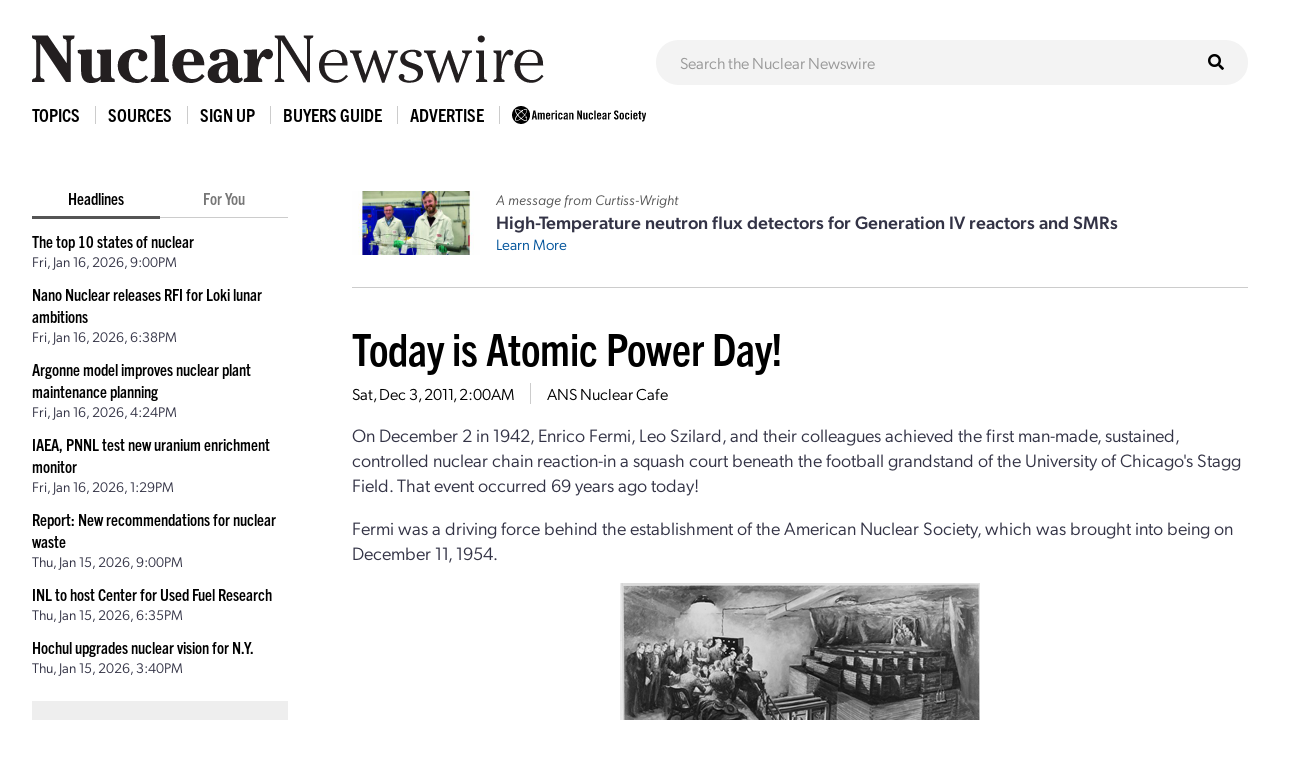

--- FILE ---
content_type: text/html; charset=UTF-8
request_url: https://www.ans.org/news/article-871/9986/
body_size: 7843
content:
<!DOCTYPE HTML>
<html lang="en">

<head>
<meta name="viewport" content="width=device-width,initial-scale=1">
<meta charset="UTF-8">
<title>Today is Atomic Power Day! -- ANS / Nuclear Newswire</title>
<meta property="og:title" content="Today is Atomic Power Day!">
<meta property="og:type" content="article">
<meta property="og:url" content="https://www.ans.org/news/article-871/9986/">
<link href="https://cdn.ans.org/s/lib/reset.css" rel="stylesheet" type="text/css">
<link href="//ajax.googleapis.com/ajax/libs/jqueryui/1.12.1/themes/smoothness/jquery-ui.css" rel="stylesheet" type="text/css">
<link href="https://use.typekit.net/jel7qah.css" rel="stylesheet" type="text/css">
<link href="https://cdn.ans.org/lib/fa/5/css/fontawesome.min.css" rel="stylesheet" type="text/css">
<link href="https://cdn.ans.org/lib/fa/5/css/solid.min.css" rel="stylesheet" type="text/css">
<link href="https://cdn.ans.org/site/s/global_v426.css" rel="stylesheet" type="text/css">
<link href="https://cdn.ans.org/site/s/cblock_v103.css" rel="stylesheet" type="text/css">
<link href="https://cdn.ans.org/site/s/zoomer.css" rel="stylesheet" type="text/css">
<link href="https://cdn.ans.org/news/s/news_v207.css" rel="stylesheet" type="text/css">
<link href="https://cdn.ans.org/lib/fa/5/css/brands.min.css" rel="stylesheet" type="text/css">
<link href="https://cdn.ans.org/i/favicon-128.png" rel="icon" type="image/png">
<script src="//ajax.googleapis.com/ajax/libs/jquery/3.4.1/jquery.min.js" type="text/javascript"></script>
<script src="//ajax.googleapis.com/ajax/libs/jqueryui/1.12.1/jquery-ui.min.js" type="text/javascript"></script>
<script src="https://cdn.ans.org/site/s/global_v407.js" type="text/javascript"></script>
<script src="https://cdn.ans.org/site/s/zoomer.js" type="text/javascript"></script>
<script src="https://cdn.ans.org/news/s/news_v200.js" type="text/javascript"></script>
<script src="https://www.ans.org/ad/js/s-1/" type="text/javascript"></script>
<script src="https://www.ans.org/ad/js/s-11/c-1/" type="text/javascript"></script>
<script async src="https://www.googletagmanager.com/gtag/js?id=G-FZ1DECQ83C"></script><script>window.dataLayer=window.dataLayer || [];function gtag(){dataLayer.push(arguments);}gtag('js', new Date());gtag('config', 'G-FZ1DECQ83C', {'linker': {'domains':['ans.org']}});gtag('config', 'GTM-TRQDQJW');</script>
<link href="https://www.ans.org/news/feed/" title="Nuclear Newswire Feed" rel="alternate" type="application/rss+xml">
</head>

<body>
<header class="newswire">
	<div class="block">
		<div class="top">
			<div class="logo"><a href="https://www.ans.org/news/"><img src="https://cdn.ans.org/news/i/newswire-820x77.svg" alt="Nuclear Newswire" width="820" height="77"></a></div>
			<div class="expand">
				<button id="sitemenu_expand" aria-label="Menu" aria-controls="navigation">
					<span class="icon open"><i class="fas fa-bars"></i></span>
					<span class="icon close"><i class="fas fa-times"></i></span>
				</button>
			</div>
		</div>
	</div>
	<div class="block">
		<div id="sitesearch"><form action="/news/search/" method="get"><input type="text" name="q" id="sitesearch" placeholder="Search the Nuclear Newswire"><button type="submit"><i class="fas fa-search"></i></button></form></div>
	</div>
</header>
<nav id="sitemenu">
	<ul class="menu">
		<li id="sitemenu_topics" class="item">
			<div class="toggle">Topics</div>
			<div class="expand">
				<ul class="links"><li class="link"><a href="https://www.ans.org/news/topic-gen4/">Advanced Reactors</a></li><li class="link"><a href="https://www.ans.org/news/topic-advocacy/">Advocacy</a></li><li class="link"><a href="https://www.ans.org/news/topic-conferences/">Conferences</a></li><li class="link"><a href="https://www.ans.org/news/topic-dnd/">Decontamination and Decommissioning</a></li><li class="link"><a href="https://www.ans.org/news/topic-education/">Education</a></li><li class="link"><a href="https://www.ans.org/news/topic-enforcement/">Enforcement</a></li><li class="link"><a href="https://www.ans.org/news/topic-envremediation/">Environmental Remediation</a></li><li class="link"><a href="https://www.ans.org/news/topic-fuel/">Fuel</a></li><li class="link"><a href="https://www.ans.org/news/topic-fuelcycle/">Fuel Cycle</a></li><li class="link"><a href="https://www.ans.org/news/topic-fusion/">Fusion</a></li><li class="link"><a href="https://www.ans.org/news/topic-healthphysics/">Health Physics</a></li><li class="link"><a href="https://www.ans.org/news/topic-industry/">Industry</a></li><li class="link"><a href="https://www.ans.org/news/topic-instrumentationcontrols/">Instrumentation & Controls</a></li><li class="link"><a href="https://www.ans.org/news/topic-international/">International</a></li><li class="link"><a href="https://www.ans.org/news/topic-isotopes/">Isotopes & Radiation</a></li><li class="link"><a href="https://www.ans.org/news/topic-licensing/">Licensing</a></li><li class="link"><a href="https://www.ans.org/news/topic-maintenance/">Maintenance</a></li><li class="link"><a href="https://www.ans.org/news/topic-materials/">Materials</a></li><li class="link"><a href="https://www.ans.org/news/topic-meetings/">Meetings</a></li><li class="link"><a href="https://www.ans.org/news/topic-nonproliferation/">Nonproliferation</a></li><li class="link"><a href="https://www.ans.org/news/topic-history/">Nuclear History</a></li><li class="link"><a href="https://www.ans.org/news/topic-legacy/">Nuclear Legacy</a></li><li class="link"><a href="https://www.ans.org/news/topic-people/">People</a></li><li class="link"><a href="https://www.ans.org/news/topic-publicpolicy/">Policy</a></li><li class="link"><a href="https://www.ans.org/news/topic-power/">Power & Operations</a></li><li class="link"><a href="https://www.ans.org/news/topic-reports/">Reports</a></li><li class="link"><a href="https://www.ans.org/news/topic-research/">Research & Applications</a></li><li class="link"><a href="https://www.ans.org/news/topic-security/">Security</a></li><li class="link"><a href="https://www.ans.org/news/topic-standards/">Standards</a></li><li class="link"><a href="https://www.ans.org/news/topic-supply/">Supply Chain</a></li><li class="link"><a href="https://www.ans.org/news/topic-transportation/">Transportation</a></li><li class="link"><a href="https://www.ans.org/news/topic-waste/">Waste Management</a></li><li class="link"><a href="https://www.ans.org/news/topic-webinar/">Webinar</a></li><li class="link"><a href="https://www.ans.org/news/topic-workforce/">Workforce</a></li></ul>
			</div>
		</li>
		<li id="sitemenu_sources" class="item">
			<div class="toggle">Sources</div>
			<div class="expand">
				<ul class="links"><li class="link"><a href="https://www.ans.org/news/source-nuclearnews/">Nuclear News</a></li><li class="link"><a href="https://www.ans.org/news/source-radwaste/">Radwaste Solutions</a></li><li class="link"><a href="https://www.ans.org/news/source-ansnews/">ANS News</a></li><li class="link"><a href="https://www.ans.org/news/source-cafe/">ANS Nuclear Cafe</a></li><li class="link"><a href="https://www.ans.org/news/source-sponsored/">Sponsored Content</a></li><li class="link"><a href="https://www.ans.org/news/source-pr/">Press Releases</a></li></ul>
			</div>
		</li>
		<li class="item">
			<div class="link"><a href="https://www.ans.org/account/lists/subscribe/list-newswire/">Sign Up</a></div>
		</li>
		<li id="sitemenu_bg" class="item">
			<div class="toggle">Buyers Guide</div>
			<div class="expand">
				<ul class="links">
					<li class="link"><a href="https://www.ans.org/news/bg/">Access Online Buyers Guide</a></li>
					<li class="link"><a href="https://www.ans.org/news/bg/listings/">Manage/Create Company Listings</a></li>
					<li class="link"><a href="https://www.ans.org/advertising/buyersguides/">Advertise in Buyers Guides</a></li>
				</ul>
			</div>
		</li>
		<li class="item">
		<div class="link"><a href="https://www.ans.org/advertising/">Advertise</a></div>
			<!-- <div class="link"><a href="https://www.ans.org/advertising/newswire/">Advertise</a></div> -->
		</li>
		<li class="item">
			<div class="link"><a href="https://www.ans.org/"><img src="https://cdn.ans.org/site/i/ans-ligature-black-548x74.svg" alt="ANS" width="548" height="74" class="text"></a></div>
		</li>
	</ul>
</nav>
<div id="page">
	<aside id="highlights">
		<div class="selector">
			<span class="option active" data-option="latest">Headlines</span>
			<span class="option" data-option="foryou" data-user="0">For You</span>
		</div>
		<ul id="highlights_latest" class="headlines current"><li class="headline"><div class="title"><a href="https://www.ans.org/news/2026-01-16/article-7645/the-top-10-states-of-nuclear/">The top 10 states of nuclear</a></div><div id="time_latest_7645" class="time timesweep" data-epoch="1768597206">January 16, 2026, 3:00PM</div></li><li class="headline"><div class="title"><a href="https://www.ans.org/news/2026-01-16/article-7682/nano-nuclear-releases-rfi-for-loki-lunar-ambitions/">Nano Nuclear releases RFI for Loki lunar ambitions</a></div><div id="time_latest_7682" class="time timesweep" data-epoch="1768588689">January 16, 2026, 12:38PM</div></li><li class="headline"><div class="title"><a href="https://www.ans.org/news/2026-01-16/article-7681/argonne-model-improves-nuclear-plant-maintenance-planning/">Argonne model improves nuclear plant maintenance planning</a></div><div id="time_latest_7681" class="time timesweep" data-epoch="1768580653">January 16, 2026, 10:24AM</div></li><li class="headline"><div class="title"><a href="https://www.ans.org/news/2026-01-16/article-7680/iaea-pnnl-test-new-uranium-enrichment-monitor/">IAEA, PNNL test new uranium enrichment monitor</a></div><div id="time_latest_7680" class="time timesweep" data-epoch="1768570178">January 16, 2026, 7:29AM</div></li><li class="headline"><div class="title"><a href="https://www.ans.org/news/2026-01-15/article-7679/report-new-recommendations-for-nuclear-waste/">Report: New recommendations for nuclear waste</a></div><div id="time_latest_7679" class="time timesweep" data-epoch="1768510824">January 15, 2026, 3:00PM</div></li><li class="headline"><div class="title"><a href="https://www.ans.org/news/2026-01-15/article-7678/inl-to-host-center-for-used-fuel-research/">INL to host Center for Used Fuel Research</a></div><div id="time_latest_7678" class="time timesweep" data-epoch="1768502153">January 15, 2026, 12:35PM</div></li><li class="headline"><div class="title"><a href="https://www.ans.org/news/2026-01-15/article-7677/hochul-upgrades-nuclear-vision-for-ny/">Hochul upgrades nuclear vision for N.Y.</a></div><div id="time_latest_7677" class="time timesweep" data-epoch="1768491649">January 15, 2026, 9:40AM</div></li></ul>
		<ul id="highlights_foryou" class="headlines"><li class="headline"><div class="login">For personalized headlines, please <a href="https://www.ans.org/account/login/">log in/create an account</a>.</div></li></ul>
		<div class="feature"><div class="label">Latest Issue &mdash; Jan 2026</div><div class="cover"><a href="https://www.ans.org/pubs/magazines/nn/"><img src="https://www.ans.org/pubs/cover/?i=3444&s=m"></a></div></div>
		<div class="feature"><div class="label">Latest Issue &mdash; Fall / Buyers Guide</div><div class="cover"><a href="https://www.ans.org/pubs/magazines/rs/"><img src="https://www.ans.org/pubs/cover/?i=3426&s=m"></a></div></div>
		<div id="ans_ad_s3_z3_0" class="ad skyscraper"></div>
	</aside>
	<main class="body">
		<div class="page-box">
			<div class="featured_ad">
				<div class="image"><img src="/file/23013/t/ANS sponsored content HT NFD December 2025 (3)-3 2x1.jpg" alt="Sponsored Article Image"></div>				<div class="text">
					<p class="lead">A message from Curtiss-Wright</p>
					<p class="title">High-Temperature neutron flux detectors for Generation IV reactors and SMRs</p>
					<p class="more"><a href="https://www.ans.org/news/2026-01-06/article-7634/hightemperature-neutron-flux-detectors-for-generation-iv-reactors-and-smrs/">Learn More</a></p>
				</div>
			</div>
		</div>
		<div class="page-box">
			<div class="articles solo"><article id="article_871" class="article"><h1 class="headline"><a href="https://www.ans.org/news/article-871/9986/">Today is Atomic Power Day!</a></h1><div class="details"><span id="time_871" class="datum time timesweep" data-epoch="1322877641">December 2, 2011, 8:00PM</span></li><span class="datum source"><a href="/news/source-cafe/">ANS Nuclear Cafe</a></span></div><div class="text"><div class="initial"><div class="content"><div class="page-box"><p>On December 2 in 1942, Enrico Fermi, Leo Szilard, and their colleagues achieved the first man-made, sustained, controlled nuclear chain reaction-in a squash court beneath the football grandstand of the University of Chicago's Stagg Field. That event occurred 69 years ago today!</p></div></div></div><div id="expand_871" class="expand"><div class="content"><div class="page-box"><p>Fermi was a driving force behind the establishment of the American Nuclear Society, which was brought into being on December 11, 1954.</p><p><p style="text-align: center;"><a href="http://ansnuclearcafe.org/2011/12/02/9986/landscap/" rel="attachment wp-att-9993"><img class="mc-block wp-image-9993 mc-center" title="Landscap" src="https://cdn.ans.org/cafe/2011/12/chicago-pile-pic-360-x-195.jpg" alt="" width="360" height="195"></a></p></p><p>The first <strong>electricity</strong> ever generated by atomic power was produced by the Experimental Breeder Reactor in 1951, a project under the direction of Walter Zinn and his staff of scientists at Argonne National Laboratory.  Zinn was later elected the first president of the American Nuclear Society.</p><p>And, on December 2, 1957, the first full-scale commercial nuclear power plant in the world went to full power in Shippingport, Pa., on the 15<sup>th</sup> anniversary of the first man-made sustained nuclear chain reaction.</p><p><div class="captioned mc-center"><a href="http://ansnuclearcafe.org/2011/12/02/9986/shippingport-296x212/" rel="attachment wp-att-9994"><img class="mc-block wp-image-9994 " title="Shippingport 296x212" src="https://cdn.ans.org/cafe/2011/12/Shippingport-296x212.jpg" alt="" width="296" height="212"></a><p class="caption">Shippingport</p></div></p><p><p style="text-align: center;"></p></p></div></div></div><div class="extras"><div class="row"><div class="col-xs-1"><div class="label">Tags:</div></div><div class="col-xs-11"><div class="tags"><a href="/news/tag-american nuclear society/" class="tag">american nuclear society</a><a href="/news/tag-education/" class="tag">education</a></div></div></div><div class="row"><div class="col-xs-1"><div class="label">Share:</div></div><div class="col-xs-11"><div class="socials"><a href="https://www.linkedin.com/shareArticle?mini=true&url=https%3A%2F%2Fwww.ans.org%2Fnews%2Farticle-871%2F9986%2F&title=Today+is+Atomic+Power+Day%21" class="site li" target="_blank" rel="noopener noreferrer"><i class="fab fa-linkedin-in"></i><span class="label">LinkedIn</span></a><a href="https://twitter.com/intent/tweet?text=Today+is+Atomic+Power+Day%21&url=https%3A%2F%2Fwww.ans.org%2Fnews%2Farticle-871%2F9986%2F" class="site tw" target="_blank" rel="noopener noreferrer"><i class="fab fa-twitter"></i><span class="label">Twitter</span></a><a href="https://www.facebook.com/sharer/sharer.php?u=https%3A%2F%2Fwww.ans.org%2Fnews%2Farticle-871%2F9986%2F" class="site fb" target="_blank" rel="noopener noreferrer"><i class="fab fa-facebook-f"></i><span class="label">Facebook</span></a><a href="https://www.ans.org/news/share/article-871/" class="site em"><i class="fas fa-envelope"></i><span class="label">Email</span></a></div></div></div></div></div></article><div class="ad"><div id="ans_ad_s11_z5_0"></div></div></div>
		</div>
		<hr>
		<div class="page-box">
			<h2>Related Articles</h2>
			<div class="results"><article id="article_related_7480" class="article"><div class="info"><p class="headline"><a href="https://www.ans.org/news/2025-10-21/article-7480/growing-the-nuclear-talent-in-texas/">Growing the nuclear talent in Texas</a></p><div class="details"><span id="time_search_7480" class="datum time timesweep" data-epoch="1761057007">October 21, 2025, 9:30AM</span></li><span class="datum source"><a href="/news/source-nuclearnews/">Nuclear News</a></span></div><div class="text"><p>The University of Texas–Austin has released a report, Cultivating Homegrown Nuclear Talent in Texas: Workforce Development Recommendations for Advanced Nuclear Development, which emphasizes...</p></div></div></article><article id="article_related_7391" class="article image"><div class="info"><p class="headline"><a href="https://www.ans.org/news/2025-10-06/article-7391/program-prepares-uk-students-for-nuclear-careers/">Program prepares U.K. students for nuclear careers</a></p><div class="details"><span id="time_search_7391" class="datum time timesweep" data-epoch="1759761031">October 6, 2025, 9:30AM</span></li><span class="datum source"><a href="/news/source-nuclearnews/">Nuclear News</a></span></div><div class="text"><p>Earlier this year, Nuclear Waste Services, the radioactive waste management subsidiary of the U.K. Nuclear Decommissioning Authority, hosted a group of five teenagers for a week of exposure to...</p></div></div><div class="thumbnail"><div class="fimage"><img src="/file/21658/l/4-18.02.2025 - Dream Placement-001 2x1.jpg" width="1280" height="640"></div></div></article><article id="article_related_7405" class="article image"><div class="info"><p class="headline"><a href="https://www.ans.org/news/2025-09-24/article-7405/anss-webinar-on-finding-funding-for-education/">ANS's webinar on finding funding for education</a></p><div class="details"><span id="time_search_7405" class="datum time timesweep" data-epoch="1758724269">September 24, 2025, 9:31AM</span></li><span class="datum source"><a href="/news/source-ansnews/">ANS News</a></span></div><div class="text"><p>The American Nuclear Society’s ANS Cares Committee recently hosted a webinar examining and exploring ways to overcome the common cost barriers to pursuing a nuclear education....</p></div></div><div class="thumbnail"><div class="fimage"><img src="/file/21707/l/feature-webinar-fund-nuc-ed nodate 2x1.jpg" width="1280" height="640"></div></div></article><article id="article_related_7400" class="article image"><div class="info"><p class="headline"><a href="https://www.ans.org/news/2025-09-23/article-7400/youtube-videos-looking-at-nuclear-science/">YouTuber approaches nuclear science with humor</a></p><div class="details"><span id="time_search_7400" class="datum time timesweep" data-epoch="1758628824">September 23, 2025, 7:00AM</span></li><span class="datum source"><a href="/news/source-nuclearnews/">Nuclear News</a></span></div><div class="text"><p>Tyler Folse, a nuclear engineer with more than 10 years of experience, is bringing his unique spin and sense of humor to the masses as he debunks common nuclear misconceptions online....</p></div></div><div class="thumbnail"><div class="fimage"><img src="/file/21684/l/Tyler Folse Youtube Thumbnail.jpg" width="1280" height="640"></div></div></article><article id="article_related_7311" class="article image"><div class="info"><p class="headline"><a href="https://www.ans.org/news/2025-08-25/article-7311/the-nuclear-company-forms-partnership-with-university-of-south-carolina/">The Nuclear Company forms partnership with University of South Carolina</a></p><div class="details"><span id="time_search_7311" class="datum time timesweep" data-epoch="1756152003">August 25, 2025, 3:00PM</span></li><span class="datum source"><a href="/news/source-nuclearnews/">Nuclear News</a></span></div><div class="text"><p>The Nuclear Company, which in April opened its primary engineering and construction office in Columbia, S.C., announced a partnership with the University of South Carolina’s Molinaroli...</p></div></div><div class="thumbnail"><div class="fimage"><img src="/file/21436/l/grid-usc-logo-centered.svg" width="1280" height="640"></div></div></article><article id="article_related_7290" class="article image"><div class="info"><p class="headline"><a href="https://www.ans.org/news/2025-08-19/article-7290/construction-begins-on-natrium-reactor-training-center/">Construction begins on Natrium reactor training center</a></p><div class="details"><span id="time_search_7290" class="datum time timesweep" data-epoch="1755633619">August 19, 2025, 3:00PM</span></li><span class="datum source"><a href="/news/source-nuclearnews/">Nuclear News</a></span></div><div class="text"><p>TerraPower announced yesterday that it has begun construction on the Kemmerer Training Center (KTC) at the site of the Natrium project in Kemmerer, Wyo. According to the company, the...</p></div></div><div class="thumbnail"><div class="fimage"><img src="/file/19732/l/Picture1.jpg" width="1280" height="640"></div></div></article><article id="article_related_7067" class="article image"><div class="info"><p class="headline"><a href="https://www.ans.org/news/2025-05-27/article-7067/nuscale-energy-exploration-center-opens-at-sc-state/">NuScale Energy Exploration Center opens at SC State</a></p><div class="details"><span id="time_search_7067" class="datum time timesweep" data-epoch="1748356960">May 27, 2025, 9:42AM</span></li><span class="datum source"><a href="/news/source-cafe/">ANS Nuclear Cafe</a></span></div><div class="text"><p>NuScale Power Corporation’s latest Energy Exploration (E2) Center has opened at South Carolina State University, in Orangeburg. E2 Centers are designed to provide visitors with hands-on...</p></div></div><div class="thumbnail"><div class="fimage"><img src="/file/20399/l/Picture1.jpg" width="1280" height="640"></div></div></article><article id="article_related_6976" class="article image"><div class="info"><p class="headline"><a href="https://www.ans.org/news/2025-04-23/article-6976/lisa-marshall-discusses-the-future-of-nuclear-education/">Lisa Marshall discusses the future of nuclear education</a></p><div class="details"><span id="time_search_6976" class="datum time timesweep" data-epoch="1745436600">April 23, 2025, 2:30PM</span></li><span class="datum source"><a href="/news/source-nuclearnews/">Nuclear News</a></span></div><div class="text"><p>ANS President Lisa Marshall recently sat down with Phil Zeringue, vice president of strategic partnerships at Nuclearn.ai to talk about the evolving state of education in the nuclear world....</p></div></div><div class="thumbnail"><div class="fimage"><img src="/file/20141/l/Marshall interview.png" width="1280" height="640"></div></div></article><article id="article_related_6868" class="article image"><div class="info"><p class="headline"><a href="https://www.ans.org/news/2025-03-21/article-6868/idaho-cleanup-contractor-funds-local-steam-learning/">Idaho cleanup contractor funds local STEAM learning</a></p><div class="details"><span id="time_search_6868" class="datum time timesweep" data-epoch="1742567423">March 21, 2025, 9:30AM</span></li><span class="datum source"><a href="/news/source-radwaste/">Radwaste Solutions</a></span></div><div class="text"><p>The Idaho Environmental Coalition (IEC) has provided funding to 15 classrooms in southeastern Idaho to support local educators and encourage the next generation of workers to pursue technical...</p></div></div><div class="thumbnail"><div class="fimage"><img src="/file/19908/l/Idaho_Grants_Support_Robot_Making_2025_03_18 2x1.jpg" width="1280" height="640"></div></div></article><article id="article_related_6829" class="article image"><div class="info"><p class="headline"><a href="https://www.ans.org/news/2025-03-05/article-6829/penn-state-and-westinghouse-make-evinci-microreactor-plan-official/">Penn State and Westinghouse make eVinci microreactor plan official</a></p><div class="details"><span id="time_search_6829" class="datum time timesweep" data-epoch="1741208401">March 5, 2025, 3:00PM</span></li><span class="datum source"><a href="/news/source-nuclearnews/">Nuclear News</a></span></div><div class="text"><p>Penn State and Westinghouse Electric Company are working together to site a new research reactor on Penn State’s University Park, Pa., campus: Westinghouse’s eVinci, a HALEU TRISO-fueled...</p></div></div><div class="thumbnail"><div class="fimage"><img src="/file/19776/l/Penn State eVinci ©Westinghouse.jpg" width="1280" height="640"></div></div></article></div>
		</div>
	</main>
</div>
<section class="bottom-leaderboard">
	<div class="wrapper">
		<div class="row center-xs">
			<div class="col-xs-12">
				<div id="ans_ad_s1_z1_0" class="ad desktop"></div>
				<div id="ans_ad_s1_z2_0" class="ad mobile"></div>
			</div>
		</div>
	</div>
</section>
<footer class="footer">
	<div class="wrapper">
		<div class="row">
			<div class="col-xs-4">
				<a href="https://www.ans.org/account/lists/subscribe/list-nndaily/" class="dark-blue"><span>Receive Nuclear News Daily</span>
					<span class="circle"><i class="fas fa-long-arrow-right"></i></span>
					<span class="hover"></span>
					<span class="focus"></span>
				</a>
			</div>
			<div class="col-xs-4">
				<a href="https://www.ans.org/join/" class="medium-blue"><span>Join ANS Today</span>
					<span class="circle"><i class="fas fa-long-arrow-right"></i></span>
					<span class="hover"></span>
					<span class="focus"></span>
				</a>
			</div>
			<div class="col-xs-4">
				<a href="https://www.ans.org/donate/" class="light-blue"><span>Donate Today</span>
					<span class="circle"><i class="fas fa-long-arrow-right"></i></span>
					<span class="hover"></span>
					<span class="focus"></span>
				</a>
			</div>
		</div>
		<div id="ans-footer-trustees-wrap">
			<div id="ans-footer-trustees">
				<div class="label"><span class="logo"><img src="https://cdn.ans.org/trustees/i/trusteesofnuclear.svg" alt="Trustees of Nuclear"></span></div>
				<div class="orgs">
					<div class="row">
						<div class="org sz_sq"><a href="https://www.ams-corp.com/" rel="noopener" target="_blank"><img src="https://cdn.ans.org/trustees/i/org/ams.svg" alt="AMS"></a></div>
						<div class="org sz_th2"><a href="https://clearpath.org/" rel="noopener" target="_blank"><img src="https://cdn.ans.org/trustees/i/org/clearpath.svg" alt="Clearpath"></a></div>						
						<div class="org sz_th4"><a href="https://www.constellation.com/" rel="noopener" target="_blank"><img src="https://cdn.ans.org/trustees/i/org/constellation.png" alt="Constellation"></a></div>
						<div class="org sz_th3"><a href="https://www.corepower.energy/" rel="noopener" target="_blank"><img src="https://cdn.ans.org/trustees/i/org/Core_Power_Logos_Vertical_white.svg" alt="Core Power"></a></div>
						<div class="org sz_th5"><a href="https://domeng.com/" rel="noopener" target="_blank"><img src="https://cdn.ans.org/trustees/i/org/domeng.svg" alt="Dominion Engineering"></a></div>
						<div class="org sz_th1"><a href="https://www.gle-us.com/" rel="noopener" target="_blank"><img src="https://cdn.ans.org/trustees/i/org/GLE-Vector-white.svg" alt="Global Laser Enrichment"></a></div>
						<div class="org sz_th3"><a href="https://www.hoganlovells.com/" rel="noopener" target="_blank"><img src="https://cdn.ans.org/trustees/i/org/hogan-lovells-logo-white-1.svg" alt="Hogan Lovells"></a></div>
						<div class="org sz_th4"><a href="https://www.ltbridge.com/" rel="noopener" target="_blank"><img src="https://cdn.ans.org/trustees/i/org/lightbridge.svg" alt="Lightbridge"></a></div>
						<div class="org sz_th3"><a href="https://www.mirion.com/" rel="noopener" target="_blank"><img src="https://cdn.ans.org/trustees/i/org/mirion-technologies-white.png" alt="Mirion Technologies"></a></div>					
					</div>
					<div class="row">						
						<div class="org sz_th3"><a href="https://www.nuscalepower.com/" rel="noopener" target="_blank"><img src="https://cdn.ans.org/trustees/i/org/nuscale-white.svg" alt="Nuscale"></a></div>
						<div class="org sz_th1"><a href="https://oklo.com/" rel="noopener" target="_blank"><img src="https://cdn.ans.org/trustees/i/org/oklo.svg" alt="Oklo"></a></div>
						<div class="org sz_th2"><a href="https://paragones.com/" rel="noopener" target="_blank"><img src="https://cdn.ans.org/trustees/i/org/paragon.png" alt="Paragon"></a></div>
						<div class="org sz_th5"><a href="https://www.southernnuclear.com/" rel="noopener" target="_blank"><img src="https://cdn.ans.org/trustees/i/org/southern-nuclear-logo-white.svg" alt="Southern Nuclear"></a></div>
						<div class="org sz_th1"><a href="https://www.studsvik.com/" rel="noopener" target="_blank"><img src="https://cdn.ans.org/trustees/i/org/Studsvik_logo_white.svg" alt="Studsvik"></a></div>
						<div class="org sz_th2"><a href="https://www.terrapower.com/" rel="noopener" target="_blank"><img src="https://cdn.ans.org/trustees/i/org/Terra-Power-logo-white.png" alt="TerraPower"></a></div>
						<div class="org sz_th1"><a href="https://urencousa.com/" rel="noopener" target="_blank"><img src="https://cdn.ans.org/trustees/i/org/urenco.svg" alt="Urenco"></a></div>
						<div class="org sz_th1"><a href="https://x-energy.com/" rel="noopener" target="_blank"><img src="https://cdn.ans.org/trustees/i/org/xenergy-white-v2.svg" alt="X-Energy"></a></div>						
					</div>
				</div>
			</div>
		</div>
		<div class="main-footer">
			<div class="left">
				<a href="#top" class="scrollto logo"><img src="https://cdn.ans.org/site/i/ans-ligature-white-548x74.svg" alt="American Nuclear Society" width="548" height="74"></a>
				<!-- <p>Advance, foster, and spur the development and application of nuclear science, engineering, and technology to benefit society.</p> -->
				<p>Advancing nuclear science and technology for the benefit of humanity</p>
			</div>
			<div class="right">
				<nav>
					<ul>
						<li><a href="https://www.ans.org/advertising/">Advertising Opportunities</a></li>
						<li><a href="https://www.ans.org/pi/navigatingnuclear/">Navigating Nuclear</a></li>
						<li><a href="https://www.ans.org/contact/">Contact Us</a></li>
					</ul>
				</nav>
				<!-- <ul class="social">
					<li><a href="http://www.facebook.com/www.ans.org" target="_blank"><span>Facebook</span><img src="https://cdn.ans.org/site/i/social/facebook.svg" alt="Facebook" width="12" height="25" class="svg"></a></li>
					<li><a href="http://twitter.com/ans_org" target="_blank"><span>Twitter</span><img src="https://cdn.ans.org/site/i/social/twitter.svg" alt="Twitter" width="21" height="18" class="svg"></a></li>
					<li><a href="http://www.linkedin.com/groups?gid=117546" target="_blank"><span>LinkedIn</span><img src="https://cdn.ans.org/site/i/social/linkedin.svg" alt="LinkedIn" width="20" height="20" class="svg"></a></li>
					<li><a href="https://www.instagram.com/americannuclear/" target="_blank"><span>Instagram</span><img src="https://cdn.ans.org/site/i/social/instagram.svg" alt="Instagram" width="20" height="21" class="svg"></a></li>
					<li><a href="https://www.pinterest.com/nuclearconnect" target="_blank"><span>Pinterest</span><img src="https://cdn.ans.org/site/i/social/pinterest.svg" alt="Pinterest" width="20" height="26" class="svg"></a></li>
					<li><a href="http://ansnuclearcafe.org/" target="_blank"><span>ANSNuclearCafe</span><img src="https://cdn.ans.org/site/i/social/feed.svg" alt="ANSNuclearCafe" width="19" height="19" class="svg"></a></li>
				</ul> -->
				<ul class="social">
					<li><a href="http://www.facebook.com/www.ans.org" target="_blank"><span>Facebook</span><img src="https://cdn.ans.org/site/i/social/facebook.svg" alt="Facebook" width="12" height="25" class="svg"></a></li>
					<li><a href="http://twitter.com/ans_org" target="_blank"><span>Twitter</span><img src="https://cdn.ans.org/site/i/social/x-twitter.svg" alt="Twitter" width="21" height="18" class="svg"></a></li>
					<li><a href="https://www.linkedin.com/company/ans-american-nuclear-society-" target="_blank"><span>LinkedIn</span><img src="https://cdn.ans.org/site/i/social/linkedin.svg" alt="LinkedIn" width="20" height="20" class="svg"></a></li>
					<li><a href="https://www.instagram.com/americannuclear/" target="_blank"><span>Instagram</span><img src="https://cdn.ans.org/site/i/social/instagram.svg" alt="Instagram" width="20" height="21" class="svg"></a></li>
					<li><a href="https://www.youtube.com/c/AmericanNuclearSociety" target="_blank"><span>YouTube</span><img src="https://cdn.ans.org/site/i/social/youtube.svg" alt="YouTube" width="27" height="19" class="svg"></a></li>
					<li><a href="https://www.pinterest.com/nuclearconnect" target="_blank"><span>Pinterest</span><img src="https://cdn.ans.org/site/i/social/pinterest.svg" alt="Pinterest" width="20" height="26" class="svg"></a></li>
					<li><a href="https://www.ans.org/news/"><span>Nuclear Newswire</span><img src="https://cdn.ans.org/site/i/social/feed.svg" alt="Nuclear Newswire" width="19" height="19" class="svg"></a></li>
					<li><a href="https://www.ans.org/account/lists/"><span>Email Lists</span><img src="https://cdn.ans.org/site/i/social/email.svg" alt="Email Lists" width="21" height="16" class="svg"></a></li>
				</ul>
			</div>
		</div>
		<div class="utility-footer">
			<p>&copy; Copyright 2026 American Nuclear Society</p>
			<ul>
				<li><a href="https://www.ans.org/about/policies/privacy/">Privacy Policy</a></li>
				<li><a href="https://www.ans.org/about/policies/use/">Terms of Use</a></li>
				<li><a href="https://ssl.ans.org/invoice/">Invoices</a></li>
				<li><a href="https://www.ans.org/media/">Media</a></li>
			</ul>
		</div>
	</div>
</footer>
</body>

</html>


--- FILE ---
content_type: image/svg+xml
request_url: https://www.ans.org/file/21436/l/grid-usc-logo-centered.svg
body_size: 10208
content:
<?xml version="1.0" encoding="UTF-8"?><svg id="Layer_1" xmlns="http://www.w3.org/2000/svg" viewBox="0 0 800 407.67"><defs><style>.cls-1{fill:#73000a;}</style></defs><g><path class="cls-1" d="M86.81,347.94c3.19,3.7,8.44,6.69,14.2,6.69,8.02,0,12.96-4.94,12.96-12.14,0-6.07-3.91-9.98-10.08-12.76l-12.45-5.76c-7.92-3.6-13.79-8.54-13.79-17.59,0-10.49,9.05-17.59,25.52-21.09,6.89,0,14.51,2.26,19.86,5.97v14.82h-6.07l-2.98-9.36c-2.68-2.88-6.17-5.25-12.14-5.25-7.82,0-12.35,4.22-12.35,10.29,0,5.14,3.6,8.44,8.95,10.91l12.55,5.66c9.57,4.53,15.33,9.67,15.23,19.34,0,10.6-7.82,19.03-26.96,23.36-8.95,0-15.85-2.78-21.61-7l-2.26-15.12h7.92l3.5,9.05Z"/><path class="cls-1" d="M180.82,332.21c0,16.05-10.6,25.71-26.24,28.49-13.48,0-23.05-11.82-23.05-26.12,0-16.26,10.6-25.71,26.24-28.59,13.48,0,23.05,11.82,23.05,26.23Zm-23.36,23.04c6.89,0,10.7-8.53,10.7-19.85,0-14.3-5.76-23.96-13.38-23.96-7,0-10.7,8.53-10.7,19.85,0,13.37,5.56,23.96,13.38,23.96Z"/><path class="cls-1" d="M231.48,345.57c0,4.22,.51,5.86,1.34,7.51h4.73l.41,4.12-14.82,2.78-2.98-8.64-14.71,9.36c-13.07,0-16.15-4.32-16.15-16.36v-29.92l-6.58,.51-.51-4.53,12.86-2.78,6.17-.41v36.91c0,4.94,2.06,7.2,6.79,7.2,2.78,0,6.28-2.06,9.67-4.32l1.95-1.34v-31.26l-5.76,.51-.51-4.53,11.94-2.78,6.17-.41v38.35Z"/><path class="cls-1" d="M291.08,354.01l5.14,1.13-.51,4.12-10.29-.31-12.24,.31-.51-4.12,6.58-1.13v-59.65l-6.69,.21-.51-4.12,13.38-3.09,5.66-.41v28.81l15.33-9.77c12.66,0,15.54,4.42,15.54,17.29v30.74l7.1,1.13-.51,4.12-12.24-.31-10.39,.31-.51-4.12,4.63-1.13v-31.77c0-4.84-2.26-7-6.07-7-2.98,0-6.58,2.16-10.08,4.32l-2.78,1.75v32.7Z"/><g><path class="cls-1" d="M416.35,336.83l-2.37,16.46c-5.86,2.67-14.52,6.28-24.4,7.72-15.64,0-34.7-12.76-34.7-36.63s16.9-36.15,37.27-39.1c10.39,0,18.02,4.32,22.85,7.51v15.54h-6.38l-3.29-9.77c-2.67-3.29-6.6-7.3-15.03-7.3-14.1,0-21.22,10.8-21.22,30.35,0,17.08,6.71,33.23,23.17,33.23,6.38,0,9.37-3.4,12.56-6.28l5.35-11.73h6.17Z"/><path class="cls-1" d="M442.14,305.99c13.68,0,17.59,3.5,17.59,16.15v25.29c0,4.32,.62,6.07,1.65,7.72h5.04l.51,4.12-15.23,1.44-3.29-8.85-12.04,8.85c-9.16,0-15.64-5.14-15.64-13.48,0-4.01,1.54-7,4.01-9.88l23.05-7.51v-8.41c0-6.17-1.03-9.05-5.66-9.05-2.57,0-5.45,.82-7.51,1.75l-1.65,8.95h-10.6v-8.64l19.75-8.44Zm5.66,28.17l-13.07,5.35c-1.54,1.65-2.16,4.01-2.16,6.28,0,5.14,2.88,7,5.56,7s4.73-1.44,6.07-2.37l3.6-2.47v-13.79Z"/><path class="cls-1" d="M487.43,321.93l11.32-15.43h10.28l-2.86,12.04h-7.42c-2.47,.72-6.17,3.81-8.95,7l-1.75,2.06v26.21l10.91,1.03-.51,4.42-16.05-.31-12.14,.31-.51-4.12,6.69-1.13v-39.59l-6.69,.51-.51-4.22,12.86-3.09,4.73-.41,.62,14.71Z"/><path class="cls-1" d="M556.95,332.21c0,16.05-10.6,25.71-26.24,28.49-13.48,0-23.05-11.82-23.05-26.12,0-16.26,10.6-25.71,26.24-28.59,13.48,0,23.05,11.82,23.05,26.23Zm-23.36,23.04c6.89,0,10.7-8.53,10.7-19.85,0-14.3-5.76-23.96-13.38-23.96-7,0-10.7,8.53-10.7,19.85,0,13.37,5.56,23.96,13.38,23.96Z"/><path class="cls-1" d="M570.25,358.95l-12.24,.31-.51-4.12,6.58-1.13v-59.65l-6.69,.21-.51-4.22,13.38-3.09,5.66-.41v67.16l7.1,1.13-.51,4.12-12.24-.31Z"/><path class="cls-1" d="M600.4,358.95l-12.24,.31-.51-4.12,6.69-1.13v-39.69l-6.69,.41-.51-4.12,13.38-2.98,5.66-.41v46.79l7,1.13-.51,4.12-12.24-.31Zm-5.56-70.99l8.44-.62,3.09,.62,.62,6.28-1.23,5.35-8.33,.62-3.09-.62-.62-6.28,1.13-5.35Z"/><path class="cls-1" d="M630.83,358.95l-12.24,.31-.51-4.12,6.69-1.13v-39.59l-6.79,.51-.51-4.22,13.38-3.09,5.25-.31,.31,8.54,15.43-9.88c12.65,0,15.64,4.01,15.64,16.36v31.67l7.1,1.13-.51,4.12-12.24-.31-10.6,.31-.51-4.12,4.73-1.13v-31.77c0-4.84-2.16-7-6.17-7-3.4,0-6.69,2.16-9.98,4.32l-2.67,1.85v32.59l5.04,1.13-.51,4.12-10.29-.31Z"/><path class="cls-1" d="M697.81,305.99c13.68,0,17.59,3.5,17.59,16.15v25.29c0,4.32,.62,6.07,1.65,7.72h5.04l.51,4.12-15.23,1.44-3.29-8.85-12.04,8.85c-9.16,0-15.64-5.14-15.64-13.48,0-4.01,1.54-7,4.01-9.88l23.05-7.51v-8.41c0-6.17-1.03-9.05-5.66-9.05-2.57,0-5.45,.82-7.51,1.75l-1.65,8.95h-10.6v-8.64l19.75-8.44Zm5.66,28.17l-13.07,5.35c-1.54,1.65-2.16,4.01-2.16,6.28,0,5.14,2.88,7,5.56,7s4.73-1.44,6.07-2.37l3.6-2.47v-13.79Z"/></g><path class="cls-1" d="M269.34,350.58c-2.17,1.01-4.1,1.68-6.5,1.68-3.91,0-5.35-2.98-5.35-6.28v-33.72h11.86v-5.04h-11.96v-12.65h-3.6l-7.92,7.1v4.94h-4.64l-3.81,3.91v1.75h8.24v34.75c0,9.98,4.12,13.68,14.51,13.68l8.51-4.65,.67-5.47Z"/></g><g><path d="M454.88,151.48v-12.82s-14.08-17.19-33.76-17.19c-15.07,0-22.01,8.85-22.01,8.85,0,0-6.94-8.85-22.01-8.85-19.69,0-33.76,17.19-33.76,17.19v12.82s16.06-26.09,39.48-26.09c8.85,0,16.29,7.92,16.29,7.92,0,0,7.44-7.92,16.29-7.92,23.42,0,39.48,26.09,39.48,26.09Zm-46.44,19.4h.04l4.01-9.72h-4.01l4.01-9.72h-4.01l3.22-7.81c7.99,2.96,13.56,14.25,13.56,14.25v-9.37c-6.6-9.07-17.31-6.8-17.31-6.8l-4.01,9.72h4.01l-4.01,9.72h4.01l-4.01,9.72h-.11v34.49l6.67,10.67h4.86l-6.55-11.15h10.14v-2.4h-10.51v-31.61Zm-.23-36.69c23.72,0,30.97,22.61,30.97,22.61v-12.08c-7.77-10.01-15.19-11.99-21.8-12.08-5.24-.07-9.18,1.54-9.18,1.54Zm38.68,31.6l1.99-4.61h-25.93l1.99,4.61h21.96Zm36.56,22.05v4.38h-8.97v-10.51h-4.61v10.51h-8.97v-16.74h-4.61v16.74h-9.39v-23.25h-22v47.23h4.61v-42.62h12.77v42.62h4.61v-21.58h9.39v21.58h4.61v-21.58h8.97v21.58h4.61v-21.58h8.97v21.58h4.61v-28.36h-4.61Zm-84.33-93.68c0-2.79,11.69-26.64,32.12-32.42v-10.93c-15.33,3.9-32.12,29.74-32.12,39.96,0-10.22-16.79-36.05-32.12-39.96v10.93c20.43,5.78,32.12,29.63,32.12,32.42Zm0,11.77s13.76-28.09,49.89-28.09v-11.1c-34.16,0-49.89,34.85-49.89,34.85,0,0-15.73-34.85-49.89-34.85v11.1c36.14,0,49.89,28.09,49.89,28.09Zm-8.83,55.24h4.01l-4.01-9.72h4.01l-4.01-9.72s-10.71-2.27-17.31,6.8v9.37s5.57-11.3,13.56-14.25l3.22,7.81h-4.01l4.01,9.72h-4.01l4.01,9.72h.04v31.61h-10.51v2.4h10.14l-6.55,11.15h4.86l6.67-10.67v-34.49h-.11l-4.01-9.72Zm-30.06-63.63c22.7,0,38.89,18.9,38.89,18.9,0,0,16.18-18.9,38.89-18.9,12.9,0,21.61,5.61,21.61,5.61l.04-12.46s-9.32-2.91-17.04-2.91c-29.4,0-43.49,25.23-43.49,25.23,0,0-14.09-25.23-43.49-25.23-7.73,0-17.04,2.91-17.04,2.91l.04,12.46s8.71-5.61,21.61-5.61Zm38.89-18.91s.26-17,14.52-23.95c.08-5.55,.08-9.68,.08-9.68-14.11,7.13-14.6,25.83-14.6,25.83,0,0-.49-18.7-14.6-25.83,0,0,0,4.13,.08,9.68,14.27,6.95,14.52,23.95,14.52,23.95Zm-47.77,87.18h21.96l1.99-4.61h-25.93l1.99,4.61Zm29.5-33.14c-6.6,.09-14.03,2.07-21.8,12.08v12.08s7.25-22.61,30.97-22.61c0,0-3.94-1.61-9.18-1.54Zm-7.67-19.65c16.32-.05,25.94,11.89,25.94,11.89,0,0,9.62-11.94,25.94-11.89,23.6,.2,40.92,21.52,40.92,21.52v-15.47s-14.07-11.89-36.17-11.89c-20,0-30.69,14.69-30.69,14.69,0,0-10.69-14.69-30.69-14.69-22.1,0-36.17,11.89-36.17,11.89v15.47s17.32-21.32,40.92-21.52Zm-21.83,79.21h-9.39v-16.74h-4.61v16.74h-8.97v-10.51h-4.61v10.51h-8.97v-4.38h-4.61v28.36h4.61v-21.58h8.97v21.58h4.61v-21.58h8.97v21.58h4.61v-21.58h9.39v21.58h4.61v-42.62h12.77v42.62h4.61v-47.23h-22v23.25Z"/><path d="M493.8,215.94l.82-.09v-3.99l-.93,.02-.37,1.01h-.39v-1.46l2.3,.03,2.22-.03v1.46h-.38l-.38-1.01-.92-.02v3.99l.79,.09-.04,.37-1.33-.02-1.36,.02-.04-.37Zm4.04,0l.57-.09v-3.98l-.58-.09,.04-.35,.71,.03,1.23-.03,1.41,3.39v.62l1.56-4,1.03,.03,.83-.03,.04,.35-.57,.09v3.98l.55,.09-.04,.37-1.07-.02-1.11,.02-.04-.37,.58-.09v-3.17l.11-.84-1.74,4.46h-.71l-1.46-3.55-.21-.86v3.97l.57,.09-.04,.37-.82-.02-.82,.02-.04-.37Z"/></g><g><path d="M238.56,245.94l.2-1.6,5.12,.12,4.64-.12,.2,1.6-3.32,.52v16.01c0,5.24-2.12,8.76-10.09,10.65-8.4,0-11.37-4.28-11.37-10.65v-16.01s-3.4-.52-3.4-.52l.2-1.6,5.48,.12,5.88-.12,.2,1.6-3.16,.52v16.37c0,4.88,2.08,7.72,6.52,7.72,4.12,0,6.36-2.84,6.36-7.84v-16.25s-3.48-.52-3.48-.52Z"/><path d="M261.29,270.31l3.2,.52-.16,1.6-4.32-.12-4.72,.12-.2-1.6,3.4-.52v-23.65s-3.28-.72-3.28-.72l.2-1.6,3.52,.12,3.56-.12,13.49,18.33,.96,2.84v-19.05s-3.2-.52-3.2-.52l.16-1.6,4.32,.12,4.72-.12,.2,1.6-3.4,.52v26.01s-2.72,0-2.72,0l-14.93-20.77-.8-3.16v21.77Z"/><path d="M295.38,272.32l-5.72,.12-.2-1.64,3.4-.52v-23.81s-3.4-.52-3.4-.52l.2-1.6,5.72,.12,5.72-.12,.2,1.6-3.4,.52v23.81s3.4,.52,3.4,.52l-.2,1.64-5.72-.12Z"/><path d="M320.51,273.04l-10.13-26.62-2.92-.48,.2-1.6,6.2,.12,5.08-.12,.2,1.6-3.2,.52,6.84,19.09,.12,2.4,7.6-21.49-3.32-.52,.2-1.6,4.52,.12,4.16-.12,.2,1.6-2.84,.48-9.77,25.65-3.16,.96Z"/><path d="M362.86,244.34l.4,7.4h-1.64s-2.32-5.2-2.32-5.2l-10.05-.12v10.33s5.16-.16,5.16-.16l1.6-4.24h1.68s-.4,5.2-.4,5.2l.4,5.52h-1.68s-1.6-4.24-1.6-4.24l-5.16-.16v11.69s10.49-.12,10.49-.12l2.68-5.4h1.8s-1.36,7.6-1.36,7.6l-16.33-.12-5.52,.12-.2-1.6,3.4-.52v-23.85s-3.4-.52-3.4-.52l.2-1.6,5.52,.12,16.33-.12Z"/><path d="M378.67,259.59v10.73s3.24,.52,3.24,.52l-.2,1.6-5.56-.12-5.72,.12-.2-1.6,3.4-.52v-23.85s-3.4-.52-3.4-.52l.2-1.6,5.72,.12,8-.12c5.04-.04,9,2.28,9,6.96,0,4.44-4.12,6.68-8.48,7.68l3.44,1.8,6.48,9.49,2.04,.6-.16,1.56-3.76-.12-3,.12-8.16-12.41-.48-.44h-2.4Zm0-2.04h2.72c3.68,0,6.24-2.4,6.24-5.96,0-3.6-2.36-5.4-5.4-5.44l-3.56,.28v11.13Z"/><path d="M405.25,268.03c1.24,1.44,3.28,2.6,5.52,2.6,3.12,0,5.04-1.92,5.04-4.72,0-2.36-1.52-3.88-3.92-4.96l-4.84-2.24c-3.08-1.4-5.36-3.32-5.36-6.84,0-4.08,3.52-6.84,9.93-8.2,2.68,0,5.64,.88,7.72,2.32v5.76s-2.36,0-2.36,0l-1.16-3.64c-1.04-1.12-2.4-2.04-4.72-2.04-3.04,0-4.8,1.64-4.8,4,0,2,1.4,3.28,3.48,4.24l4.88,2.2c3.72,1.76,5.96,3.76,5.92,7.52,0,4.12-3.04,7.4-10.49,9.09-3.48,0-6.16-1.08-8.4-2.72l-.88-5.88h3.08s1.36,3.52,1.36,3.52Z"/><path d="M432.75,272.32l-5.72,.12-.2-1.64,3.4-.52v-23.81s-3.4-.52-3.4-.52l.2-1.6,5.72,.12,5.72-.12,.2,1.6-3.4,.52v23.81s3.4,.52,3.4,.52l-.2,1.64-5.72-.12Z"/><path d="M463.51,272.44l-6.76-.12-6.92,.12-.2-1.6,4.6-.52v-23.85s-5.52,.08-5.52,.08l-1.92,5.32h-1.76v-7.52s11.81,.12,11.81,.12l11.65-.12v7.52s-1.8,0-1.8,0l-1.88-5.32-5.52-.08v23.85s4.44,.52,4.44,.52l-.2,1.6Z"/><path d="M491.16,261.47l.04,8.85,4.48,.52-.2,1.6-6.8-.12-6.96,.12-.2-1.6,4.64-.52v-8.97s-8.85-14.97-8.85-14.97l-2.92-.48,.2-1.56,5.68,.12,5.56-.12,.2,1.56-3.2,.52,6.68,11.29,.2,1.72,6.96-13.01-3.28-.52,.2-1.56,4.6,.12,4.28-.12,.2,1.56-2.92,.44-8.6,15.13Z"/><path d="M550.86,257.75c0,8.85-4.44,13.57-14.81,15.37-8.36,0-13.93-6-13.93-14.09,0-8.85,4.44-13.57,14.81-15.37,8.36,0,13.93,6,13.93,14.09Zm-13.81,12.97c5.8,0,8.28-5.08,8.28-11.65,0-5.88-2.56-13.01-9.37-13.01-5.8,0-8.32,5.04-8.32,11.61,0,6.04,2.64,13.05,9.41,13.05Z"/><path d="M556.86,272.44l-.2-1.6,3.4-.52v-23.85s-3.4-.52-3.4-.52l.2-1.6,5.52,.12,16.33-.12,.4,7.52h-1.64s-2.32-5.32-2.32-5.32l-10.05-.12v10.89s5.16-.16,5.16-.16l1.6-4.2h1.68s-.4,5.2-.4,5.2l.4,5.52h-1.68s-1.6-4.24-1.6-4.24l-5.16-.16v11.05s4.8,.52,4.8,.52l-.2,1.6-7.32-.12-5.52,.12Z"/></g></svg>

--- FILE ---
content_type: text/javascript;charset=UTF-8
request_url: https://www.ans.org/ad/js/s-1/
body_size: 437
content:
function ans_ads_17687545169665(){ads=[{"1":"<a href=\"https:\/\/www.ans.org\/ad\/goto-s1:a914:i1010\/\" target=\"_blank\" rel=\"noopener\"><img src=\"https:\/\/www.ans.org\/ad\/src-s1:a914:i1010\/\" alt=\"\" width=\"970\" height=\"90\" class=\"ans_ad_leaderboard (970px)\"><\/a>","2":"<a href=\"https:\/\/www.ans.org\/ad\/goto-s1:a914:i1011\/\" target=\"_blank\" rel=\"noopener\"><img src=\"https:\/\/www.ans.org\/ad\/src-s1:a914:i1011\/\" alt=\"\" width=\"300\" height=\"250\" class=\"ans_ad_rectangle\"><\/a>"}];for (var i in ads){for (var j in ads[i]){var c=document.getElementById("ans_ad_s1_z"+j.toString()+"_"+i.toString());if (c){c.innerHTML=ads[i][j];}}}}if ((document.readyState==="interactive")||(document.readyState==="complete")){ans_ads_17687545169665();}else {document.addEventListener("DOMContentLoaded",function(e){ans_ads_17687545169665();});}

--- FILE ---
content_type: text/javascript;charset=UTF-8
request_url: https://www.ans.org/ad/js/s-3/?_=1768754517442
body_size: 394
content:
function ans_ads_17687545185873(){ads=[{"3":"<a href=\"https:\/\/www.ans.org\/ad\/goto-s3:a737:i821\/\" target=\"_blank\" rel=\"noopener\"><img src=\"https:\/\/www.ans.org\/ad\/src-s3:a737:i821\/\" alt=\"\" width=\"160\" height=\"600\" class=\"ans_ad_skyscraper\"><\/a>"}];for (var i in ads){for (var j in ads[i]){var c=document.getElementById("ans_ad_s3_z"+j.toString()+"_"+i.toString());if (c){c.innerHTML=ads[i][j];}}}}if ((document.readyState==="interactive")||(document.readyState==="complete")){ans_ads_17687545185873();}else {document.addEventListener("DOMContentLoaded",function(e){ans_ads_17687545185873();});}

--- FILE ---
content_type: text/javascript;charset=UTF-8
request_url: https://www.ans.org/ad/js/s-11/c-1/
body_size: 403
content:
function ans_ads_17687545170046(){ads=[{"5":"<a href=\"https:\/\/www.ans.org\/ad\/goto-s11:a615:i686\/\" target=\"_blank\" rel=\"noopener\"><img src=\"https:\/\/www.ans.org\/ad\/src-s11:a615:i686\/\" alt=\"\" width=\"728\" height=\"90\" class=\"ans_ad_leaderboard (728px)\"><\/a>"}];for (var i in ads){for (var j in ads[i]){var c=document.getElementById("ans_ad_s11_z"+j.toString()+"_"+i.toString());if (c){c.innerHTML=ads[i][j];}}}}if ((document.readyState==="interactive")||(document.readyState==="complete")){ans_ads_17687545170046();}else {document.addEventListener("DOMContentLoaded",function(e){ans_ads_17687545170046();});}

--- FILE ---
content_type: text/javascript
request_url: https://cdn.ans.org/site/s/zoomer.js
body_size: 718
content:
var zoomer=new function()
{
	this.zoomed=false;

	this.init=function()
	{
		$("#page").on("click", "img.zoomer", function(){
			var offset=$(this).offset();
			var size={
				x: $(this).width(),
				y: $(this).height()
			}

			var $z=$('<div>', {
				id: "zoomer"
			});
			$z.click(function(){
				zoomer.close();
			});

			var $x=$('<div>', {
				class: "image"
			});
			$x.css({
				left: offset.left-window.scrollX,
				top: offset.top-window.scrollY,
				width: size.x,
				height: size.y
			});
			var x=$(this).attr("data-zoomsrc");
			$x.html('<img src="'+(x?x:$(this).attr("src"))+'">');
			var x=$(this).attr("data-zoombg");
			if (x) { $x.css("background", x); }
			$z.append($x);

			var caption=false;
			var x=$(this).attr("data-caption");
			if (! x)
			{
				var $c=$(this).siblings(".caption");
				if ($c.length) { x=$c.first().html(); }
			}
			if (x)
			{
				caption=true;
				var $x=$('<div>', {
					class: "caption"
				});
				$x.html(x);
				$z.append($x);
			}

			var $x=$('<div>', {
				class: "close"
			});
			$x.html('<i class="fas fa-times"></i>');
			$z.append($x);

			$z.appendTo("body");
			$z.fadeIn(300, function(){
				$(this).find(".image").animate({left:16,top:16,width:window.innerWidth-32,height:window.innerHeight-(caption?78:32)}, 300);
			});
			zoomer.zoomed=true;
		});
		window.addEventListener("keydown", function(e){ zoomer.key(e); });
	}

	this.close=function(e)
	{
		if (this.zoomed)
		{
			$("#zoomer").fadeOut(300, function(){
				$(this).remove();
				zoomer.zoomed=false;
			});
		}
	}

	this.key=function(e)
	{
		if (this.zoomed)
		{
			switch (e.keyCode)
			{
				case 27: this.close(); break;
			}
			return false;
		}
	}
}

$(function(){
	zoomer.init();
});
